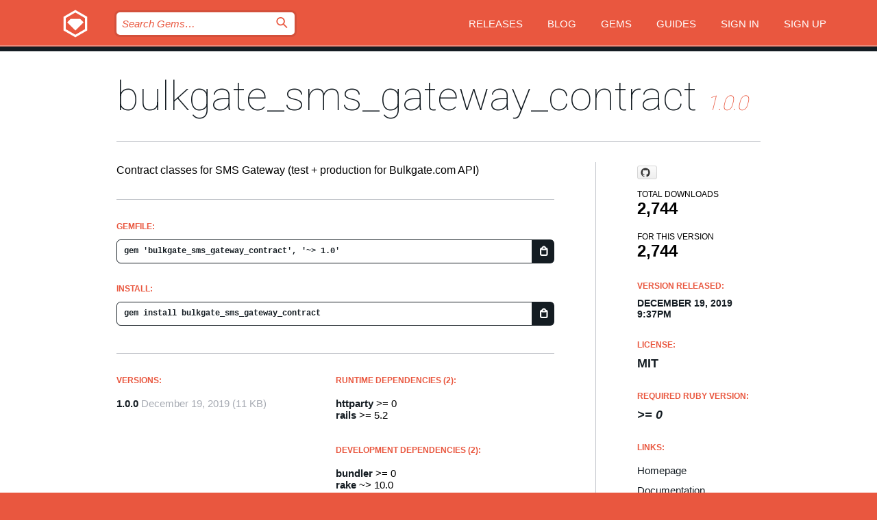

--- FILE ---
content_type: text/html; charset=utf-8
request_url: https://rubygems.org/gems/bulkgate_sms_gateway_contract
body_size: 5090
content:
<!DOCTYPE html>
<html lang="en">
  <head>
    <title>bulkgate_sms_gateway_contract | RubyGems.org | your community gem host</title>
    <meta charset="UTF-8">
    <meta content="width=device-width, initial-scale=1, maximum-scale=1, user-scalable=0" name="viewport">
    <meta name="google-site-verification" content="AuesbWQ9MCDMmC1lbDlw25RJzyqWOcDYpuaCjgPxEZY" />
    <link rel="apple-touch-icon" href="/apple-touch-icons/apple-touch-icon.png" />
      <link rel="apple-touch-icon" sizes="57x57" href="/apple-touch-icons/apple-touch-icon-57x57.png" />
      <link rel="apple-touch-icon" sizes="72x72" href="/apple-touch-icons/apple-touch-icon-72x72.png" />
      <link rel="apple-touch-icon" sizes="76x76" href="/apple-touch-icons/apple-touch-icon-76x76.png" />
      <link rel="apple-touch-icon" sizes="114x114" href="/apple-touch-icons/apple-touch-icon-114x114.png" />
      <link rel="apple-touch-icon" sizes="120x120" href="/apple-touch-icons/apple-touch-icon-120x120.png" />
      <link rel="apple-touch-icon" sizes="144x144" href="/apple-touch-icons/apple-touch-icon-144x144.png" />
      <link rel="apple-touch-icon" sizes="152x152" href="/apple-touch-icons/apple-touch-icon-152x152.png" />
      <link rel="apple-touch-icon" sizes="180x180" href="/apple-touch-icons/apple-touch-icon-180x180.png" />
    <link rel="mask-icon" href="/rubygems_logo.svg" color="#e9573f">
    <link rel="fluid-icon" href="/fluid-icon.png"/>
    <link rel="search" type="application/opensearchdescription+xml" title="RubyGems.org" href="/opensearch.xml">
    <link rel="shortcut icon" href="/favicon.ico" type="image/x-icon">
    <link rel="stylesheet" href="/assets/application-fda27980.css" />
    <link href="https://fonts.gstatic.com" rel="preconnect" crossorigin>
    <link href='https://fonts.googleapis.com/css?family=Roboto:100&amp;subset=greek,latin,cyrillic,latin-ext' rel='stylesheet' type='text/css'>
    
<link rel="alternate" type="application/atom+xml" href="https://feeds.feedburner.com/gemcutter-latest" title="RubyGems.org | Latest Gems">

    <meta name="csrf-param" content="authenticity_token" />
<meta name="csrf-token" content="8yzlpA7RxCGAmRzkg58opcQ60YPp122ZofT_7sNesAiK5xfcDFU4GQUPsv-X4RnxNZxl9fGS0w1Zl4N4-gH-TQ" />
      <link rel="alternate" type="application/atom+xml" title="bulkgate_sms_gateway_contract Version Feed" href="/gems/bulkgate_sms_gateway_contract/versions.atom" />
    <!-- canonical url -->
    <link rel="canonical" href="https://rubygems.org/gems/bulkgate_sms_gateway_contract/versions/1.0.0" />
    <!-- alternative language versions url -->
      <link rel="alternate" hreflang="en" href="https://rubygems.org/gems/bulkgate_sms_gateway_contract/versions/1.0.0?locale=en" />
      <link rel="alternate" hreflang="nl" href="https://rubygems.org/gems/bulkgate_sms_gateway_contract/versions/1.0.0?locale=nl" />
      <link rel="alternate" hreflang="zh-CN" href="https://rubygems.org/gems/bulkgate_sms_gateway_contract/versions/1.0.0?locale=zh-CN" />
      <link rel="alternate" hreflang="zh-TW" href="https://rubygems.org/gems/bulkgate_sms_gateway_contract/versions/1.0.0?locale=zh-TW" />
      <link rel="alternate" hreflang="pt-BR" href="https://rubygems.org/gems/bulkgate_sms_gateway_contract/versions/1.0.0?locale=pt-BR" />
      <link rel="alternate" hreflang="fr" href="https://rubygems.org/gems/bulkgate_sms_gateway_contract/versions/1.0.0?locale=fr" />
      <link rel="alternate" hreflang="es" href="https://rubygems.org/gems/bulkgate_sms_gateway_contract/versions/1.0.0?locale=es" />
      <link rel="alternate" hreflang="de" href="https://rubygems.org/gems/bulkgate_sms_gateway_contract/versions/1.0.0?locale=de" />
      <link rel="alternate" hreflang="ja" href="https://rubygems.org/gems/bulkgate_sms_gateway_contract/versions/1.0.0?locale=ja" />
    <!-- unmatched alternative language fallback -->
    <link rel="alternate" hreflang="x-default" href="https://rubygems.org/gems/bulkgate_sms_gateway_contract/versions/1.0.0" />

    <script type="importmap" data-turbo-track="reload">{
  "imports": {
    "jquery": "/assets/jquery-15a62848.js",
    "@rails/ujs": "/assets/@rails--ujs-2089e246.js",
    "application": "/assets/application-ae34b86d.js",
    "@hotwired/turbo-rails": "/assets/turbo.min-ad2c7b86.js",
    "@hotwired/stimulus": "/assets/@hotwired--stimulus-132cbc23.js",
    "@hotwired/stimulus-loading": "/assets/stimulus-loading-1fc53fe7.js",
    "@stimulus-components/clipboard": "/assets/@stimulus-components--clipboard-d9c44ea9.js",
    "@stimulus-components/dialog": "/assets/@stimulus-components--dialog-74866932.js",
    "@stimulus-components/reveal": "/assets/@stimulus-components--reveal-77f6cb39.js",
    "@stimulus-components/checkbox-select-all": "/assets/@stimulus-components--checkbox-select-all-e7db6a97.js",
    "github-buttons": "/assets/github-buttons-3337d207.js",
    "webauthn-json": "/assets/webauthn-json-74adc0e8.js",
    "avo.custom": "/assets/avo.custom-4b185d31.js",
    "stimulus-rails-nested-form": "/assets/stimulus-rails-nested-form-3f712873.js",
    "local-time": "/assets/local-time-a331fc59.js",
    "src/oidc_api_key_role_form": "/assets/src/oidc_api_key_role_form-223a59d4.js",
    "src/pages": "/assets/src/pages-64095f36.js",
    "src/transitive_dependencies": "/assets/src/transitive_dependencies-9280dc42.js",
    "src/webauthn": "/assets/src/webauthn-a8b5ca04.js",
    "controllers/application": "/assets/controllers/application-e33ffaa8.js",
    "controllers/autocomplete_controller": "/assets/controllers/autocomplete_controller-e9f78a76.js",
    "controllers/counter_controller": "/assets/controllers/counter_controller-b739ef1d.js",
    "controllers/dialog_controller": "/assets/controllers/dialog_controller-c788489b.js",
    "controllers/dropdown_controller": "/assets/controllers/dropdown_controller-baaf189b.js",
    "controllers/dump_controller": "/assets/controllers/dump_controller-5d671745.js",
    "controllers/exclusive_checkbox_controller": "/assets/controllers/exclusive_checkbox_controller-c624394a.js",
    "controllers/gem_scope_controller": "/assets/controllers/gem_scope_controller-9c330c45.js",
    "controllers": "/assets/controllers/index-236ab973.js",
    "controllers/nav_controller": "/assets/controllers/nav_controller-8f4ea870.js",
    "controllers/onboarding_name_controller": "/assets/controllers/onboarding_name_controller-a65c65ec.js",
    "controllers/radio_reveal_controller": "/assets/controllers/radio_reveal_controller-41774e15.js",
    "controllers/recovery_controller": "/assets/controllers/recovery_controller-b051251b.js",
    "controllers/reveal_controller": "/assets/controllers/reveal_controller-a90af4d9.js",
    "controllers/reveal_search_controller": "/assets/controllers/reveal_search_controller-8dc44279.js",
    "controllers/scroll_controller": "/assets/controllers/scroll_controller-07f12b0d.js",
    "controllers/search_controller": "/assets/controllers/search_controller-79d09057.js",
    "controllers/stats_controller": "/assets/controllers/stats_controller-5bae7b7f.js"
  }
}</script>
<link rel="modulepreload" href="/assets/jquery-15a62848.js" nonce="226f44dfda60e09ee39b1f8dcbd7705f">
<link rel="modulepreload" href="/assets/@rails--ujs-2089e246.js" nonce="226f44dfda60e09ee39b1f8dcbd7705f">
<link rel="modulepreload" href="/assets/application-ae34b86d.js" nonce="226f44dfda60e09ee39b1f8dcbd7705f">
<link rel="modulepreload" href="/assets/turbo.min-ad2c7b86.js" nonce="226f44dfda60e09ee39b1f8dcbd7705f">
<link rel="modulepreload" href="/assets/@hotwired--stimulus-132cbc23.js" nonce="226f44dfda60e09ee39b1f8dcbd7705f">
<link rel="modulepreload" href="/assets/stimulus-loading-1fc53fe7.js" nonce="226f44dfda60e09ee39b1f8dcbd7705f">
<link rel="modulepreload" href="/assets/@stimulus-components--clipboard-d9c44ea9.js" nonce="226f44dfda60e09ee39b1f8dcbd7705f">
<link rel="modulepreload" href="/assets/@stimulus-components--dialog-74866932.js" nonce="226f44dfda60e09ee39b1f8dcbd7705f">
<link rel="modulepreload" href="/assets/@stimulus-components--reveal-77f6cb39.js" nonce="226f44dfda60e09ee39b1f8dcbd7705f">
<link rel="modulepreload" href="/assets/@stimulus-components--checkbox-select-all-e7db6a97.js" nonce="226f44dfda60e09ee39b1f8dcbd7705f">
<link rel="modulepreload" href="/assets/github-buttons-3337d207.js" nonce="226f44dfda60e09ee39b1f8dcbd7705f">
<link rel="modulepreload" href="/assets/webauthn-json-74adc0e8.js" nonce="226f44dfda60e09ee39b1f8dcbd7705f">
<link rel="modulepreload" href="/assets/local-time-a331fc59.js" nonce="226f44dfda60e09ee39b1f8dcbd7705f">
<link rel="modulepreload" href="/assets/src/oidc_api_key_role_form-223a59d4.js" nonce="226f44dfda60e09ee39b1f8dcbd7705f">
<link rel="modulepreload" href="/assets/src/pages-64095f36.js" nonce="226f44dfda60e09ee39b1f8dcbd7705f">
<link rel="modulepreload" href="/assets/src/transitive_dependencies-9280dc42.js" nonce="226f44dfda60e09ee39b1f8dcbd7705f">
<link rel="modulepreload" href="/assets/src/webauthn-a8b5ca04.js" nonce="226f44dfda60e09ee39b1f8dcbd7705f">
<link rel="modulepreload" href="/assets/controllers/application-e33ffaa8.js" nonce="226f44dfda60e09ee39b1f8dcbd7705f">
<link rel="modulepreload" href="/assets/controllers/autocomplete_controller-e9f78a76.js" nonce="226f44dfda60e09ee39b1f8dcbd7705f">
<link rel="modulepreload" href="/assets/controllers/counter_controller-b739ef1d.js" nonce="226f44dfda60e09ee39b1f8dcbd7705f">
<link rel="modulepreload" href="/assets/controllers/dialog_controller-c788489b.js" nonce="226f44dfda60e09ee39b1f8dcbd7705f">
<link rel="modulepreload" href="/assets/controllers/dropdown_controller-baaf189b.js" nonce="226f44dfda60e09ee39b1f8dcbd7705f">
<link rel="modulepreload" href="/assets/controllers/dump_controller-5d671745.js" nonce="226f44dfda60e09ee39b1f8dcbd7705f">
<link rel="modulepreload" href="/assets/controllers/exclusive_checkbox_controller-c624394a.js" nonce="226f44dfda60e09ee39b1f8dcbd7705f">
<link rel="modulepreload" href="/assets/controllers/gem_scope_controller-9c330c45.js" nonce="226f44dfda60e09ee39b1f8dcbd7705f">
<link rel="modulepreload" href="/assets/controllers/index-236ab973.js" nonce="226f44dfda60e09ee39b1f8dcbd7705f">
<link rel="modulepreload" href="/assets/controllers/nav_controller-8f4ea870.js" nonce="226f44dfda60e09ee39b1f8dcbd7705f">
<link rel="modulepreload" href="/assets/controllers/onboarding_name_controller-a65c65ec.js" nonce="226f44dfda60e09ee39b1f8dcbd7705f">
<link rel="modulepreload" href="/assets/controllers/radio_reveal_controller-41774e15.js" nonce="226f44dfda60e09ee39b1f8dcbd7705f">
<link rel="modulepreload" href="/assets/controllers/recovery_controller-b051251b.js" nonce="226f44dfda60e09ee39b1f8dcbd7705f">
<link rel="modulepreload" href="/assets/controllers/reveal_controller-a90af4d9.js" nonce="226f44dfda60e09ee39b1f8dcbd7705f">
<link rel="modulepreload" href="/assets/controllers/reveal_search_controller-8dc44279.js" nonce="226f44dfda60e09ee39b1f8dcbd7705f">
<link rel="modulepreload" href="/assets/controllers/scroll_controller-07f12b0d.js" nonce="226f44dfda60e09ee39b1f8dcbd7705f">
<link rel="modulepreload" href="/assets/controllers/search_controller-79d09057.js" nonce="226f44dfda60e09ee39b1f8dcbd7705f">
<link rel="modulepreload" href="/assets/controllers/stats_controller-5bae7b7f.js" nonce="226f44dfda60e09ee39b1f8dcbd7705f">
<script type="module" nonce="226f44dfda60e09ee39b1f8dcbd7705f">import "application"</script>
  </head>

  <body class="" data-controller="nav" data-nav-expanded-class="mobile-nav-is-expanded">
    <!-- Top banner -->

    <!-- Policies acknowledgment banner -->
    

    <header class="header header--interior" data-nav-target="header collapse">
      <div class="l-wrap--header">
        <a title="RubyGems" class="header__logo-wrap" data-nav-target="logo" href="/">
          <span class="header__logo" data-icon="⬡">⬢</span>
          <span class="t-hidden">RubyGems</span>
</a>        <a class="header__club-sandwich" href="#" data-action="nav#toggle focusin->nav#focus mousedown->nav#mouseDown click@window->nav#hide">
          <span class="t-hidden">Navigation menu</span>
        </a>

        <div class="header__nav-links-wrap">
          <div class="header__search-wrap" role="search">
  <form data-controller="autocomplete" data-autocomplete-selected-class="selected" action="/search" accept-charset="UTF-8" method="get">
    <input type="search" name="query" id="query" placeholder="Search Gems&hellip;" class="header__search" autocomplete="off" aria-autocomplete="list" data-autocomplete-target="query" data-action="autocomplete#suggest keydown.down-&gt;autocomplete#next keydown.up-&gt;autocomplete#prev keydown.esc-&gt;autocomplete#hide keydown.enter-&gt;autocomplete#clear click@window-&gt;autocomplete#hide focus-&gt;autocomplete#suggest blur-&gt;autocomplete#hide" data-nav-target="search" />

    <ul class="suggest-list" role="listbox" data-autocomplete-target="suggestions"></ul>

    <template id="suggestion" data-autocomplete-target="template">
      <li class="menu-item" role="option" tabindex="-1" data-autocomplete-target="item" data-action="click->autocomplete#choose mouseover->autocomplete#highlight"></li>
    </template>

    <label id="querylabel" for="query">
      <span class="t-hidden">Search Gems&hellip;</span>
</label>
    <input type="submit" value="⌕" id="search_submit" class="header__search__icon" aria-labelledby="querylabel" data-disable-with="⌕" />

</form></div>


          <nav class="header__nav-links" data-controller="dropdown">

            <a class="header__nav-link " href="https://rubygems.org/releases">Releases</a>
            <a class="header__nav-link" href="https://blog.rubygems.org">Blog</a>

              <a class="header__nav-link" href="/gems">Gems</a>

            <a class="header__nav-link" href="https://guides.rubygems.org">Guides</a>

              <a class="header__nav-link " href="/sign_in">Sign in</a>
                <a class="header__nav-link " href="/sign_up">Sign up</a>
          </nav>
        </div>
      </div>
    </header>



    <main class="main--interior" data-nav-target="collapse">
        <div class="l-wrap--b">
            <h1 class="t-display page__heading">
              <a class="t-link--black" href="/gems/bulkgate_sms_gateway_contract">bulkgate_sms_gateway_contract</a>

                <i class="page__subheading">1.0.0</i>
            </h1>
          
          


<div class="l-overflow">
  <div class="l-colspan--l colspan--l--has-border">
      <div class="gem__intro">
        <div id="markup" class="gem__desc">
          <p>Contract classes for SMS Gateway (test + production for Bulkgate.com API)</p>
        </div>
      </div>

      <div class="gem__install">
        <h2 class="gem__ruby-version__heading t-list__heading">
          Gemfile:
          <div class="gem__code-wrap" data-controller="clipboard" data-clipboard-success-content-value="✔"><input type="text" name="gemfile_text" id="gemfile_text" value="gem &#39;bulkgate_sms_gateway_contract&#39;, &#39;~&gt; 1.0&#39;" class="gem__code" readonly="readonly" data-clipboard-target="source" /><span class="gem__code__icon" title="Copy to clipboard" data-action="click-&gt;clipboard#copy" data-clipboard-target="button">=</span></div>
        </h2>
        <h2 class="gem__ruby-version__heading t-list__heading">
          install:
          <div class="gem__code-wrap" data-controller="clipboard" data-clipboard-success-content-value="✔"><input type="text" name="install_text" id="install_text" value="gem install bulkgate_sms_gateway_contract" class="gem__code" readonly="readonly" data-clipboard-target="source" /><span class="gem__code__icon" title="Copy to clipboard" data-action="click-&gt;clipboard#copy" data-clipboard-target="button">=</span></div>
        </h2>
      </div>

      <div class="l-half--l">
        <div class="versions">
          <h3 class="t-list__heading">Versions:</h3>
          <ol class="gem__versions t-list__items">
            <li class="gem__version-wrap">
  <a class="t-list__item" href="/gems/bulkgate_sms_gateway_contract/versions/1.0.0">1.0.0</a>
  <small class="gem__version__date">December 19, 2019</small>

  <span class="gem__version__date">(11 KB)</span>
</li>

          </ol>
        </div>
      </div>

    <div class = "l-half--l">
        <div class="dependencies gem__dependencies" id="runtime_dependencies">
    <h3 class="t-list__heading">Runtime Dependencies (2):</h3>
    <div class="t-list__items">
          <div class="gem__requirement-wrap">
            <a class="t-list__item" href="/gems/httparty"><strong>httparty</strong></a>
            &gt;= 0
          </div>
          <div class="gem__requirement-wrap">
            <a class="t-list__item" href="/gems/rails"><strong>rails</strong></a>
            &gt;= 5.2
          </div>
    </div>
  </div>

        <div class="dependencies gem__dependencies" id="development_dependencies">
    <h3 class="t-list__heading">Development Dependencies (2):</h3>
    <div class="t-list__items">
          <div class="gem__requirement-wrap">
            <a class="t-list__item" href="/gems/bundler"><strong>bundler</strong></a>
            &gt;= 0
          </div>
          <div class="gem__requirement-wrap">
            <a class="t-list__item" href="/gems/rake"><strong>rake</strong></a>
            ~&gt; 10.0
          </div>
    </div>
  </div>

        <div class="dependencies_list">
          <a class="gem__see-all-versions t-link--gray t-link--has-arrow push--s" href="/gems/bulkgate_sms_gateway_contract/versions/1.0.0/dependencies">Show all transitive dependencies</a>
        </div>
    </div>


    <div class="gem__members">

    <h3 class="t-list__heading">Owners:</h3>
    <div class="gem__users">
      <a alt="equivalent" title="equivalent" href="/profiles/equivalent"><img id="gravatar-71806" width="48" height="48" src="/users/71806/avatar.jpeg?size=48&amp;theme=light" /></a>
    </div>


    <h3 class="t-list__heading">Pushed by:</h3>
    <div class="gem__users">
      <a alt="equivalent" title="equivalent" href="/profiles/equivalent"><img id="gravatar-71806" width="48" height="48" src="/users/71806/avatar.jpeg?size=48&amp;theme=light" /></a>
    </div>


    <h3 class="t-list__heading">Authors:</h3>
    <ul class="t-list__items">
      <li class="t-list__item">
        <p>Tomas Valent</p>
      </li>
    </ul>

    <h3 class="t-list__heading">SHA 256 checksum:</h3>
    <div class="gem__code-wrap" data-controller="clipboard" data-clipboard-success-content-value="✔"><input type="text" name="gem_sha_256_checksum" id="gem_sha_256_checksum" value="57df500124abc689d94232c7804d445e79739fc6b02b7bfff181cae968d518ab" class="gem__code" readonly="readonly" data-clipboard-target="source" /><span class="gem__code__icon" title="Copy to clipboard" data-action="click-&gt;clipboard#copy" data-clipboard-target="button">=</span></div>


</div>

    <div class="gem__navigation">

</div>

  </div>

  <div class="gem__aside l-col--r--pad">
    <span class="github-btn" data-user="equivalent" data-repo="bulkgate_sms_gateway_contract" data-type="star" data-count="true" data-size="large">
  <a class="gh-btn" href="#" rel="noopener noreferrer" target="_blank">
    <span class="gh-ico" aria-hidden="true"></span>
    <span class="gh-text"></span>
  </a>
  <a class="gh-count" href="#" rel="noopener noreferrer" target="_blank" aria-hidden="true"></a>
</span>
  <div class="gem__downloads-wrap" data-href="/api/v1/downloads/bulkgate_sms_gateway_contract-1.0.0.json">
    <h2 class="gem__downloads__heading t-text--s">
      Total downloads
      <span class="gem__downloads">2,744</span>
    </h2>
    <h2 class="gem__downloads__heading t-text--s">
      For this version
      <span class="gem__downloads">2,744</span>
    </h2>
  </div>

  <h2 class="gem__ruby-version__heading t-list__heading">
    Version Released:
    <span class="gem__rubygem-version-age">
      <p><time datetime="2019-12-19T21:37:45Z" data-local="time-ago">December 19, 2019  9:37pm</time></p>
    </span>
  </h2>

  <h2 class="gem__ruby-version__heading t-list__heading">
    License:
    <span class="gem__ruby-version">
      <p>MIT</p>
    </span>
  </h2>
  <h2 class="gem__ruby-version__heading t-list__heading">
    Required Ruby Version:
    <i class="gem__ruby-version">
        &gt;= 0
    </i>
  </h2>
  <h3 class="t-list__heading">Links:</h3>
  <div class="t-list__items">
      <a rel="nofollow" class="gem__link t-list__item" id="home" href="https://github.com/equivalent/bulkgate_sms_gateway_contract">Homepage</a>
      <a rel="nofollow" class="gem__link t-list__item" id="docs" href="https://www.rubydoc.info/gems/bulkgate_sms_gateway_contract/1.0.0">Documentation</a>
      <a rel="nofollow" class="gem__link t-list__item" id="download" href="/downloads/bulkgate_sms_gateway_contract-1.0.0.gem">Download</a>
    <a class="gem__link t-list__item" href="https://my.diffend.io/gems/bulkgate_sms_gateway_contract/prev/1.0.0">Review changes</a>
    <a class="gem__link t-list__item" id="badge" href="https://badge.fury.io/rb/bulkgate_sms_gateway_contract/install">Badge</a>
    <a class="toggler gem__link t-list__item" id="subscribe" href="/sign_in">Subscribe</a>
    <a class="gem__link t-list__item" id="rss" href="/gems/bulkgate_sms_gateway_contract/versions.atom">RSS</a>
    <a class="gem__link t-list__item" href="mailto:support@rubygems.org?subject=Reporting Abuse on bulkgate_sms_gateway_contract">Report abuse</a>
    <a rel="nofollow" class="gem__link t-list__item" id="reverse_dependencies" href="/gems/bulkgate_sms_gateway_contract/reverse_dependencies">Reverse dependencies</a>
    
    
    
    
    
  </div>
</div>

</div>

        </div>
    </main>

    <footer class="footer" data-nav-target="collapse">
      <div class="l-wrap--footer">
        <div class="l-overflow">
          <div class="nav--v l-col--r--pad">
            <a class="nav--v__link--footer" href="https://status.rubygems.org">Status</a>
            <a class="nav--v__link--footer" href="https://uptime.rubygems.org">Uptime</a>
            <a class="nav--v__link--footer" href="https://github.com/rubygems/rubygems.org">Code</a>
            <a class="nav--v__link--footer" href="/pages/data">Data</a>
            <a class="nav--v__link--footer" href="/stats">Stats</a>
            <a class="nav--v__link--footer" href="https://guides.rubygems.org/contributing/">Contribute</a>
              <a class="nav--v__link--footer" href="/pages/about">About</a>
            <a class="nav--v__link--footer" href="mailto:support@rubygems.org">Help</a>
            <a class="nav--v__link--footer" href="https://guides.rubygems.org/rubygems-org-api">API</a>
            <a class="nav--v__link--footer" href="/policies">Policies</a>
            <a class="nav--v__link--footer" href="/pages/supporters">Support Us</a>
              <a class="nav--v__link--footer" href="/pages/security">Security</a>
          </div>
          <div class="l-colspan--l colspan--l--has-border">
            <div class="footer__about">
              <p>
                RubyGems.org is the Ruby community&rsquo;s gem hosting service. Instantly <a href="https://guides.rubygems.org/publishing/">publish your gems</a> and then <a href="https://guides.rubygems.org/command-reference/#gem-install">install them</a>. Use <a href="https://guides.rubygems.org/rubygems-org-api/">the API</a> to find out more about <a href="/gems">available gems</a>. <a href="https://guides.rubygems.org/contributing/">Become a contributor</a> and improve the site yourself.
              </p>
              <p>
                The RubyGems.org website and service are maintained and operated by Ruby Central’s <a href="https://rubycentral.org/open-source/">Open Source Program</a> and the RubyGems team. It is funded by the greater Ruby community through support from sponsors, members, and infrastructure donations. <b>If you build with Ruby and believe in our mission, you can join us in keeping RubyGems.org, RubyGems, and Bundler secure and sustainable for years to come by contributing <a href="/pages/supporters">here</a></b>.
              </p>
            </div>
          </div>
        </div>
      </div>
      <div class="footer__sponsors">
        <a class="footer__sponsor footer__sponsor__ruby_central" href="https://rubycentral.org/open-source/" target="_blank" rel="noopener">
          Operated by
          <span class="t-hidden">Ruby Central</span>
        </a>
        <a class="footer__sponsor footer__sponsor__dockyard" href="https://dockyard.com/ruby-on-rails-consulting" target="_blank" rel="noopener">
          Designed by
          <span class="t-hidden">DockYard</span>
        </a>
        <a class="footer__sponsor footer__sponsor__aws" href="https://aws.amazon.com/" target="_blank" rel="noopener">
          Hosted by
          <span class="t-hidden">AWS</span>
        </a>
        <a class="footer__sponsor footer__sponsor__dnsimple" href="https://dnsimple.link/resolving-rubygems" target="_blank" rel="noopener">
          Resolved with
          <span class="t-hidden">DNSimple</span>
        </a>
        <a class="footer__sponsor footer__sponsor__datadog" href="https://www.datadoghq.com/" target="_blank" rel="noopener">
          Monitored by
          <span class="t-hidden">Datadog</span>
        </a>
        <a class="footer__sponsor footer__sponsor__fastly" href="https://www.fastly.com/customers/ruby-central" target="_blank" rel="noopener">
          Gems served by
          <span class="t-hidden">Fastly</span>
        </a>
        <a class="footer__sponsor footer__sponsor__honeybadger" href="https://www.honeybadger.io/" target="_blank" rel="noopener">
          Monitored by
          <span class="t-hidden">Honeybadger</span>
        </a>
        <a class="footer__sponsor footer__sponsor__mend" href="https://mend.io/" target="_blank" rel="noopener">
          Secured by
          <span class="t-hidden">Mend.io</span>
        </a>
      </div>
      <div class="footer__language_selector">
          <div class="footer__language">
            <a class="nav--v__link--footer" href="/gems/bulkgate_sms_gateway_contract?locale=en">English</a>
          </div>
          <div class="footer__language">
            <a class="nav--v__link--footer" href="/gems/bulkgate_sms_gateway_contract?locale=nl">Nederlands</a>
          </div>
          <div class="footer__language">
            <a class="nav--v__link--footer" href="/gems/bulkgate_sms_gateway_contract?locale=zh-CN">简体中文</a>
          </div>
          <div class="footer__language">
            <a class="nav--v__link--footer" href="/gems/bulkgate_sms_gateway_contract?locale=zh-TW">正體中文</a>
          </div>
          <div class="footer__language">
            <a class="nav--v__link--footer" href="/gems/bulkgate_sms_gateway_contract?locale=pt-BR">Português do Brasil</a>
          </div>
          <div class="footer__language">
            <a class="nav--v__link--footer" href="/gems/bulkgate_sms_gateway_contract?locale=fr">Français</a>
          </div>
          <div class="footer__language">
            <a class="nav--v__link--footer" href="/gems/bulkgate_sms_gateway_contract?locale=es">Español</a>
          </div>
          <div class="footer__language">
            <a class="nav--v__link--footer" href="/gems/bulkgate_sms_gateway_contract?locale=de">Deutsch</a>
          </div>
          <div class="footer__language">
            <a class="nav--v__link--footer" href="/gems/bulkgate_sms_gateway_contract?locale=ja">日本語</a>
          </div>
      </div>
    </footer>
    
    <script type="text/javascript" defer src="https://www.fastly-insights.com/insights.js?k=3e63c3cd-fc37-4b19-80b9-65ce64af060a"></script>
  </body>
</html>
